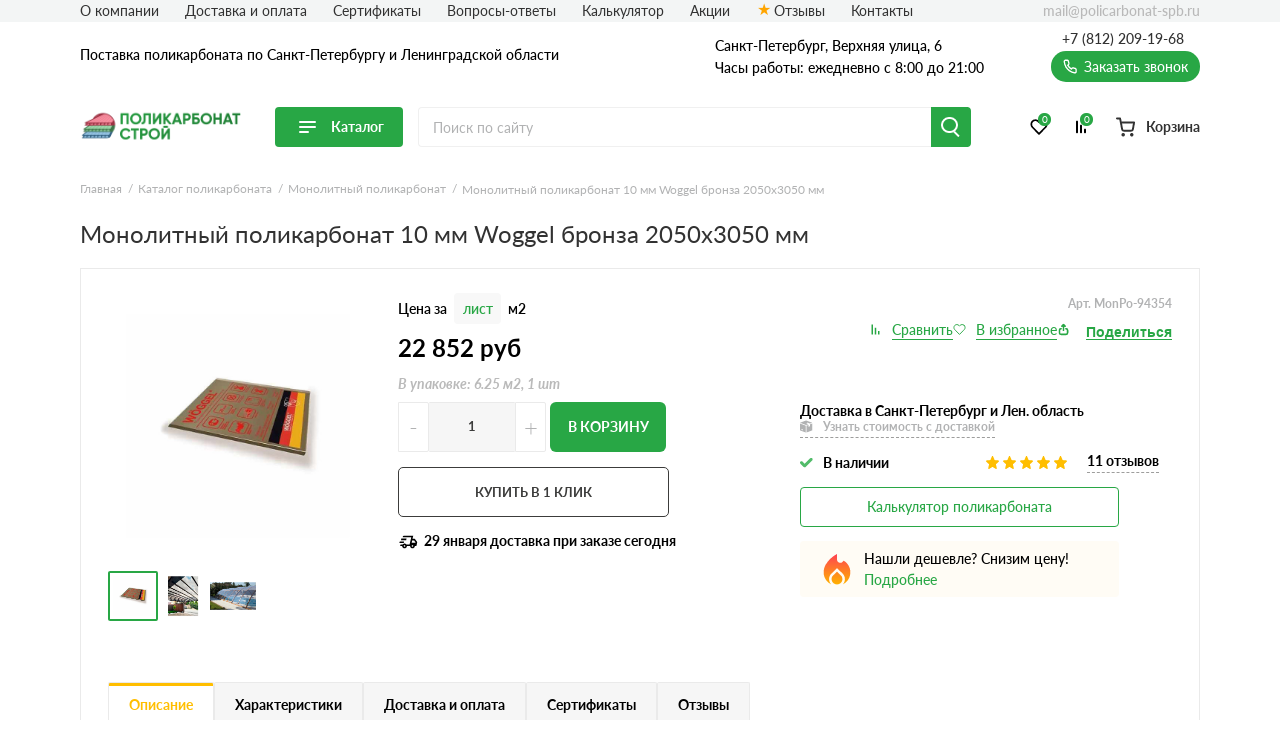

--- FILE ---
content_type: text/css
request_url: https://policarbonat-spb.ru/assets/components/minishop2/css/web/custom.css?v=d62e73368c
body_size: 474
content:
/* Messages */
@import url("./lib/jquery.jgrowl.min.css");
div.jGrowl > .ui-state-highlight {
    background: inherit;
    color: inherit;
    border: inherit;
}
.ms2-message-success { background-color: green !important; }
.ms2-message-error { background-color: brown !important; }
.ms2-message-info { background-color: black !important; }

.js #msCart [type="submit"][value="cart/change"] { display: none; }

#msMiniCart { font-size: .8em; }
#msMiniCart h5 { margin: 0; }
#msMiniCart .empty { display: block; }
#msMiniCart .not_empty { display: none; }
#msMiniCart.full .empty { display: none; }
#msMiniCart.full .not_empty { display: block; }

/* Product */
#msProduct .old_price, #msCart .old_price, .ms2_product .old_price {
    color: brown;
    font-style: italic;
    text-decoration: line-through;
}

/* Order */
#msOrder { margin-top: 50px; }
#msOrder .radio { min-height: 30px; margin-bottom: 10px; }
#msOrder .radio img { max-height: 30px; margin-top: -2px; padding: 0 10px; }
#msOrder .required-star { display: none; color: brown; }
#msOrder .required .required-star { display: inline; }
#msOrder .error { border: 1px solid brown !important; }

/* Logs */
.msProductsLog, .msGalleryLog, .msCartLog, .msOrderLog, .msGetOrderLog {
    width: 100%;
    overflow: auto;
    word-wrap: normal;
    white-space: pre;
}
